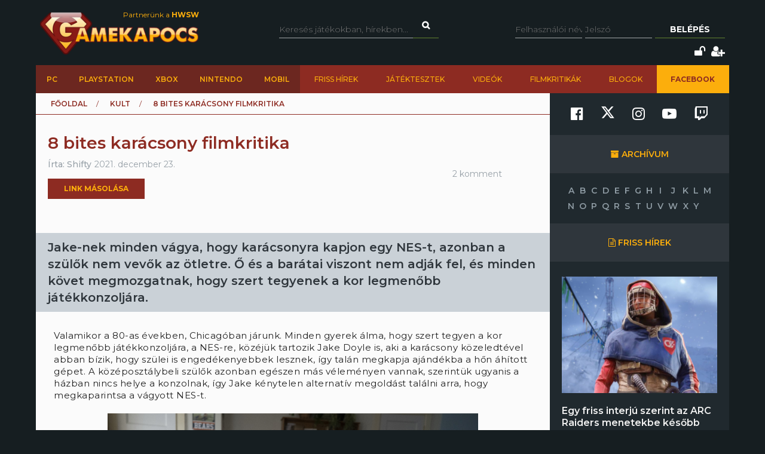

--- FILE ---
content_type: text/html; charset=utf-8
request_url: https://www.gamekapocs.hu/cooltura/755/8_bites_karacsony_filmkritika
body_size: 15123
content:
<!DOCTYPE html>
<html xmlns="http://www.w3.org/1999/xhtml" xmlns:og="http://ogp.me/ns#" xmlns:fb="https://www.facebook.com/2008/fbml">
        <head>
        <meta http-equiv="content-type" content="text/html; charset=utf-8"/>
        <meta name="facebook-domain-verification" content="0a5xwjb61ybo8hq0ip2qvzdausolg8"/>
        <meta name="viewport" content="width=device-width, initial-scale=1.0">
        <title>8 bites karácsony filmkritika | Gamekapocs</title>    <!-- Default Consent Mode config -->
    <script>
        //<![CDATA[
        window.dataLayer = window.dataLayer || [];
        function gtag(){dataLayer.push(arguments);}
        gtag('consent', 'default', {
            'ad_storage': 'granted',
            'analytics_storage': 'granted',
            'functionality_storage': 'granted',
            'personalization_storage': 'granted',
            'security_storage': 'granted',
            'ad_user_data': 'granted',
            'ad_personalization': 'granted',
            'wait_for_update': 1500
        });
        gtag('consent', 'default', {
            'region': ['AT', 'BE', 'BG', 'HR', 'CY', 'CZ', 'DK', 'EE', 'FI', 'FR', 'DE', 'GR', 'HU', 'IS', 'IE', 'IT', 'LV', 'LI', 'LT', 'LU', 'MT', 'NL', 'NO', 'PL', 'PT', 'RO', 'SK', 'SI', 'ES', 'SE', 'GB', 'CH'],
            'ad_storage': 'denied',
            'analytics_storage': 'denied',
            'functionality_storage': 'denied',
            'personalization_storage': 'denied',
            'security_storage': 'denied',
            'ad_user_data': 'denied',
            'ad_personalization': 'denied',
            'wait_for_update': 1500
        });
        gtag('set', 'ads_data_redaction', true);
        gtag('set', 'url_passthrough', false);
        (function(){
            const s={adStorage:{storageName:"ad_storage",serialNumber:0},analyticsStorage:{storageName:"analytics_storage",serialNumber:1},functionalityStorage:{storageName:"functionality_storage",serialNumber:2},personalizationStorage:{storageName:"personalization_storage",serialNumber:3},securityStorage:{storageName:"security_storage",serialNumber:4},adUserData:{storageName:"ad_user_data",serialNumber:5},adPersonalization:{storageName:"ad_personalization",serialNumber:6}};let c=localStorage.getItem("__lxG__consent__v2");if(c){c=JSON.parse(c);if(c&&c.cls_val)c=c.cls_val;if(c)c=c.split("|");if(c&&c.length&&typeof c[14]!==undefined){c=c[14].split("").map(e=>e-0);if(c.length){let t={};Object.values(s).sort((e,t)=>e.serialNumber-t.serialNumber).forEach(e=>{t[e.storageName]=c[e.serialNumber]?"granted":"denied"});gtag("consent","update",t)}}}
            if(Math.random() < 0.05) {if (window.dataLayer && (window.dataLayer.some(e => e[0] === 'js' && e[1] instanceof Date) || window.dataLayer.some(e => e['event'] === 'gtm.js' && e['gtm.start'] == true ))) {document.head.appendChild(document.createElement('img')).src = "//clickiocdn.com/utr/gtag/?sid=245442";}}
        })();
        //]]>
    </script>

    <!-- Clickio Consent Main tag -->
    <script async type="text/javascript" src="//clickiocmp.com/t/consent_245442.js"></script>
        

            <script type="application/bannerData" id="adData">
                                {

                    "url" : "/cooltura/755/8_bites_karacsony_filmkritika",
                    "id" : "755",
                    "uid" : "755",
                    "pageType" : "article",
                    "category" : "cooltura",                    "adult" : 0,
                    "gSens" : 0,
                    "noads" : 0,
                    "locked" : 0
                 }
            </script>

            <script type="application/javascript" async>
                var debugVersion=Date.now();const admeLocalQueryString=window.location.search,admeLocalUrlParams=new URLSearchParams(admeLocalQueryString),admeLocalDebug=admeLocalUrlParams.has("admeDebug"),admeUrl="https://link.adaptivemedia.hu/adme/extra/adme",admeLink=admeLocalDebug?admeUrl+".js?v="+debugVersion:admeUrl+".min.js",admeElement=document.createElement("script");admeElement.src=admeLink,admeElement.async=true,document.head.appendChild(admeElement),admeElement.onload=()=>{console.log("adme.js loaded")},admeElement.onerror=()=>{console.log("adme.js cannot be loaded")};
            </script>


        <script src="/lib/vendor/components/jquery/jquery.min.js"></script>
        <script>jQuery.noConflict();</script>
        <meta http-equiv="Content-Type" content="text/html; charset=UTF-8" />
<meta http-equiv="Content-Language" content="hu" />
<meta name="description" content="Jake-nek minden vágya, hogy karácsonyra kapjon egy NES-t, azonban a szülők nem vevők az ötletre. Ő és a barátai viszont nem adják fel, és minden követ megmozgatnak, hogy szert tegyenek a kor legmenőbb játékkonzoljára." />
<script type="text/javascript" src="//ajax.googleapis.com/ajax/libs/prototype/1.7.3.0/prototype.js"></script>
<script type="text/javascript" src="//ajax.googleapis.com/ajax/libs/scriptaculous/1.8.3/scriptaculous.js?load=builder,effects"></script>
<script type="text/javascript" src="/lib/vendor/nolimits4web/swiper/dist/js/swiper.jquery.min.js"></script>
<script type="text/javascript" src="/lib/all.min.js"></script><link href="/css/style.css?20250121" media="screen" rel="stylesheet" type="text/css" />
<link href="https://cdnjs.cloudflare.com/ajax/libs/font-awesome/4.7.0/css/font-awesome.min.css" media="screen" rel="stylesheet" type="text/css" />
<link href="/lib/vendor/nolimits4web/swiper/dist/css/swiper.min.css" media="screen" rel="stylesheet" type="text/css" />
<link href="/rss" rel="alternate" type="application/rss+xml" title="Gamekapocs friss hírek" />
<meta property="og:id" content="755"/>
<meta property="og:title" content="8 bites karácsony filmkritika"/>
<meta property="og:url" content="https://www.gamekapocs.hu/cooltura/755/8_bites_karacsony_filmkritika"/>
<meta property="article:published_time" content="2021-12-23"/>
<meta property="og:type" content="article"/>
<meta property="og:site_name" content="Gamekapocs"/>
<meta property="og:image" itemprop="image"content="https://www.gamekapocs.hu/media/cooltura/8-bitchristmas/8bitchristmas.jpeg"/>
<meta property="og:image:secure_url" content="https://www.gamekapocs.hu/media/cooltura/8-bitchristmas/8bitchristmas.jpeg"/>
<meta property="fb:app_id" content="121746431224035" />
        <meta property="fb:page_id" content="41869382735"/>
        <meta name="robots" content="index, follow, all"/>
                <!-- Google Tag Manager -->
<script>

    window.dataLayer = window.dataLayer || [];
/*
    function gtag(){dataLayer.push(arguments);}

    gtag('consent', 'default', {
        'ad_storage': 'denied',
        'ad_user_data': 'denied',
        'ad_personalization': 'denied',
        'analytics_storage': 'denied',
        'personalization_storage': 'denied',
        'security_storage': 'denied',
        'functionality_storage': 'denied',
    });*/


</script>
<script>(function( w, d, s, l, i ){
        w[ l ] = w[ l ] || [];
        w[ l ].push({ 'gtm.start': new Date().getTime(), event: 'gtm.js' });
        var f = d.getElementsByTagName(s)[ 0 ],
            j = d.createElement(s), dl = l != 'dataLayer' ? '&l=' + l : '';
        j.async = true;
        j.src = 'https://www.googletagmanager.com/gtm.js?id=' + i + dl;
        f.parentNode.insertBefore(j, f);
    })(window, document, 'script', 'dataLayer', 'GTM-PLGWXFZM');</script>
<!-- End Google Tag Manager -->
<script type="text/javascript">


</script>

        <script>
            function copyCurrentLocation(){

                // Copy the text inside the text field
                navigator.clipboard.writeText(window.location);
                document.getElementById('copyCurrentLocation').innerHTML = 'Link másolva!';
                document.getElementById('copyCurrentLocation').classList = [ 'copied' ];
                setTimeout(
                    function(){
                        document.getElementById('copyCurrentLocation').innerHTML = 'Link másolása';
                        document.getElementById('copyCurrentLocation').classList = [];
                    }, 2000);

            }
        </script>

        <style>.talizman-switch{position: relative;display: inline-block;width: 44px;height: 25px;border: 1px solid #ddd;background: #52bb56;overflow: hidden}

        .talizman-switch.talizman-switch-light:not(.talizman-switch-two-state) label{background: #ccc}

        .talizman-switch:not(.talizman-switch-two-state){width: 36px;height: 20px}

        .talizman-switch:not(.talizman-switch-two-state).talizman-switch-to-label{top: 5px}

        .talizman-switch:not(.talizman-switch-two-state) label{width: 50px;height: 25px;position: relative;display: inline-block;-moz-transition: .1s all linear;-ms-transition: .1s all linear;-webkit-transition: .1s all linear;transition: .1s all linear;background: red}

        .talizman-switch:not(.talizman-switch-two-state) label:after{content: "";position: absolute;left: 0;z-index: 2;background: #fff;-moz-transition: .1s all linear;-ms-transition: .1s all linear;-webkit-transition: .1s all linear;transition: .1s all linear;top: 0;width: 17px;height: 20px}

        .talizman-switch:not(.talizman-switch-two-state) input{position: absolute;left: 0;top: 0;width: 100%;height: 100%;z-index: 5;opacity: 0;cursor: pointer}

        .talizman-switch:not(.talizman-switch-two-state) input:hover + label:after{-webkit-box-shadow: 0 2px 15px 0 rgba(0, 0, 0, .2);-moz-box-shadow: 0 2px 15px 0 rgba(0, 0, 0, .2);box-shadow: 0 2px 15px 0 rgba(0, 0, 0, .2)}

        .talizman-switch:not(.talizman-switch-two-state) input:checked + label{-moz-transform: translateX(17px);-ms-transform: translateX(17px);-webkit-transform: translateX(17px);transform: translateX(17px)}

        .talizman-switch:not(.talizman-switch-two-state) input:checked + label:after{left: 0}

        .cookiebar{color: #333;position: fixed;z-index: 2147483644;top: 0;height: 100%;left: 0;width: 100%;background: rgba(0, 0, 0, .6);-moz-transition: 1.5s all cubic-bezier(0.39, 0.575, 0.565, 1);-ms-transition: 1.5s all cubic-bezier(0.39, 0.575, 0.565, 1);-webkit-transition: 1.5s all cubic-bezier(0.39, 0.575, 0.565, 1);transition: 1.5s all cubic-bezier(0.39, 0.575, 0.565, 1)}

        .cookiebar.active{display: block !important;bottom: 0}

        .cookiebar .cookiebar-content{position: absolute;top: 50%;left: 50%;transform: translate(-50%, -50%);width: calc(100% - 16px);max-width: 700px;padding: 30px;background: #fff;border-radius: 8px;box-shadow: 0 30px 60px rgba(0, 0, 0, .3)}

        .cookiebar .cookiebar-content .cookiebar-title{text-align: center;font-size: 32px;font-weight: 300}

        .cookiebar .cookiebar-content .cookiebar-text{text-align: center;padding: 20px 0;border-top: 1px solid #eee;margin-top: 20px;margin-bottom: 20px;border-bottom: 1px solid #eee}

        .cookiebar .cookiebar-content .cookiebar-consent-type-container{display: flex;gap: 15px;padding: 20px 0;border-top: 1px solid #eee;margin-top: 20px;margin-bottom: 20px;border-bottom: 1px solid #eee;flex-direction: column}

        .cookiebar .cookiebar-content .cookiebar-consent-type-container .cookiebar-consent-type.active .cookiebar-consent-type-header .cookiebar-icon{-moz-transform: rotate(90deg);-ms-transform: rotate(90deg);-webkit-transform: rotate(90deg);transform: rotate(90deg)}

        .cookiebar .cookiebar-content .cookiebar-consent-type-container .cookiebar-consent-type .cookiebar-consent-type-header{background: #eee;padding: 10px 15px;border-radius: 5px;display: flex;cursor: pointer}

        .cookiebar .cookiebar-content .cookiebar-consent-type-container .cookiebar-consent-type .cookiebar-consent-type-header .cookiebar-icon{margin-right: 15px;-moz-transition: .1s all linear;-ms-transition: .1s all linear;-webkit-transition: .1s all linear;transition: .1s all linear;font-size: 32px;line-height: .5}

        .cookiebar .cookiebar-content .cookiebar-consent-type-container .cookiebar-consent-type .cookiebar-consent-type-header .cookiebar-consent-type-name{flex-grow: 1}

        .cookiebar .cookiebar-content .cookiebar-consent-type-container .cookiebar-consent-type .cookiebar-consent-type-header .cookiebar-consent-type-switch input{width: 20px;height: 20px;line-height: 0;margin: 0}

        .cookiebar .cookiebar-content .cookiebar-consent-type-container .cookiebar-consent-type .cookiebar-consent-type-header .talizman-switch{top: 3px}

        .cookiebar .cookiebar-content .cookiebar-consent-type-container .cookiebar-consent-type .cookiebar-consent-type-body{display: none;padding: 10px 15px}

        .cookiebar .cookiebar-content .cookiebar-button-container{text-align: center;display: flex;flex-direction: column;gap: 15px}

        .cookiebar .cookiebar-content .cookiebar-button-container .cookiebar-consent-selected-button, .cookiebar .cookiebar-content .cookiebar-button-container .cookiebar-consent-all-button{flex: 1;padding: 15px;border-radius: 5px;background-color: #881b16;color: #fab10d;text-decoration: none;-moz-transition: .1s all linear;-ms-transition: .1s all linear;-webkit-transition: .1s all linear;transition: .1s all linear}

        .cookiebar .cookiebar-content .cookiebar-button-container .cookiebar-consent-selected-button:hover, .cookiebar .cookiebar-content .cookiebar-button-container .cookiebar-consent-selected-button:focus, .cookiebar .cookiebar-content .cookiebar-button-container .cookiebar-consent-all-button:hover, .cookiebar .cookiebar-content .cookiebar-button-container .cookiebar-consent-all-button:focus{background-color: #881b16}

        .cookiebar .cookiebar-content .cookiebar-button-container .cookiebar-consent-back-button, .cookiebar .cookiebar-content .cookiebar-button-container .cookiebar-consent-privacy-button, .cookiebar .cookiebar-content .cookiebar-button-container .cookiebar-consent-edit-button{color: #666;font-size: 14px}

        .cookiebar .cookiebar-content .cookiebar-tab{display: none}

        .cookiebar .cookiebar-content .cookiebar-tab.active{display: block}</style>
    </head>
    <body>
        <!-- Google Tag Manager (noscript) -->
        <noscript>
            <iframe src="https://www.googletagmanager.com/ns.html?id=GTM-PLGWXFZM"
                height="0" width="0" style="display:none;visibility:hidden"></iframe>
        </noscript>
        <!-- End Google Tag Manager (noscript) -->
                <div id="fb-root"></div>
        <script async defer crossorigin="anonymous" src="https://connect.facebook.net/hu_HU/sdk.js#xfbml=1&version=v16.0" nonce="gjAMMIvE"></script>
        <div id="fb-root"></div>
        <div id="container">
                        
            <div id="mainwrapper" class="gk22-main-container">
                <div id="header" class="gk22-header-container slotHeader">
                    <div id="header_content" class="wrapper gk22-header-content">
                        <div id="logo" class="gk22-logo">
                            <a href="/" class="logolink img-logolink"><img src="/media/img/logo_transzparens.png" alt="Gamekapocs" title="Gamekapocs - online superkapocs magazin"/></a>
                            <a href="//www.hwsw.hu" class="nagytestverunk_hwsw gk22-hwsw-logolink" target="_blank">Partnerünk a
                                <strong>HWSW</strong></a>
                        </div>
                        <form id="searchform" action="/kereses/" method="get" class="gk22-search-form">
                            <input type="text" name="q" class="q search-form-text" placeholder="Keresés játékokban, hírekben...">
                            <input type="hidden" name="s" value="default">
                            <a href="#" class="btn fa fa-search search" onclick="$('searchform').submit()"></a>
                        </form>
                            <div id="loginbox" class="gk22-loginbox">
        <div id="loginbox_inner">
            <form action="/cooltura/755/8_bites_karacsony_filmkritika" method="post" id="loginform">
                <div id="inputfields" class="wrapper gk22-login-form">
                    <input type="text" name="gk_username" value="" class="input gk22-login-input" placeholder="Felhasználói név"/>
                    <input type="password" name="gk_password" value="" class="input gk22-login-input" id="login_password" placeholder="Jelszó"/>
                    <a href="#" class="btn gk22-submit-btn" onclick="$('loginform').submit()">Belépés</a>
                    <input type="submit" style="display: none">
                </div>
                                <div class="gk22-icons">
                    <input class="gk22-hidden-item" type="checkbox" name="autologin" value="1" id="autologin"/>
                    <label class="gk22-hidden-item" for="autologin">Emlékezzen rám</label>
                    <a href="/regisztracio/elfelejtettjelszo" class="fa fa-unlock" title="Elfelejtett jelszó"></a>
                    <a href="/regisztracio" class="fa fa-user-plus" title="Regisztráció"></a>
                </div>
            </form>
        </div>
    </div>
                    </div>
                    <div id="topmenu" class="gk22-topmenu-item">
    <div class="topmenu--container gk22-topmenu-item-container">
        <div class="topmenu--search gk22-topmenu-item-search">
            <a href="#" onclick="Effect.ScrollTo('container', { duration:'0.3', offset:-20 });return false;" class="topmenu--search-logo gk22-fixmenu-logo"></a>
            <form id="fixed-search" class="gk22-search-form" action="/kereses/" method="get">
                <input type="text" name="q" class="q search-form-text" value="Keress a kedvenc játékodra itt" onclick="if (this.value=='Keress a kedvenc játékodra itt'){this.value=''
}" onblur="if (this.value==''){this.value='Keress a kedvenc játékodra itt'
}">
                <input type="hidden" name="s" value="sticky">
                <a href="javascript:;" class="fa fa-search search" onclick="if($('fixed-search').q.value != '' &amp;&amp; $('fixed-search').q.value!='Keress a kedvenc játékodra itt'){$('fixed-search').submit();
}return false;"></a>
            </form>
        </div>
        <ul class="topmenu topmenu--platforms gk22-topmenu-main-items">
            <li><a class="" href="/PC" onclick="ga('send', 'event', 'felso menu', 'platformok', 'PC');">PC</a></li>
            <li><a class="" href="/ps" onclick="ga('send', 'event', 'felso menu', 'platformok', 'PlayStation (gyűjtő)');">PlayStation</a></li>
            <li><a class="" href="/xbox" onclick="ga('send', 'event', 'felso menu', 'platformok', 'Xbox (gyűjtő)');">Xbox</a></li>
            <li><a class="" href="/nintendo" onclick="ga('send', 'event', 'felso menu', 'platformok', 'Nintendo (gyűjtő)');">Nintendo</a></li>
            <li><a class="" href="/Mobil" onclick="ga('send', 'event', 'felso menu', 'platformok', 'Mobil');">Mobil</a></li>
        </ul>
        <ul class="topmenu topmenu--site gk22-topmenu-submain-items">
            <li><a href="/hirek" onclick="ga('send', 'event', 'felso menu', 'Friss hirek');">Friss hírek</a></li>
            <li><a href="/cikkek" onclick="ga('send', 'event', 'felso menu', 'Játéktesztek');">Játéktesztek</a></li>
            <li><a href="/videok" onclick="ga('send', 'event', 'felso menu', 'Videók');">Videók</a></li>
            <li><a href="/cooltura" onclick="ga('send', 'event', 'felso menu', 'Filmkritikák');">Filmkritikák</a></li>
            <li><a href="/kozosseg/blogok" onclick="ga('send', 'event', 'felso menu', 'Blogok');">Blogok</a></li>
                            <li class="gk22-active-item"><a href="https://www.facebook.com/gamekapocs" onclick="ga('send', 'event', 'felso menu', '<strong>Facebook</strong>');"><strong>Facebook</strong></a></li>
                    </ul>
    </div>
</div>
                    <div class="gk22-mobile-menu">
    <a href="/" class="topmenu--search-logo gk22-fixmenu-logo">Gamekapocs főoldal</a>

    <a href="javascript:void(0);" class="gk22-hamburger-icon" onclick="myFunction(1)">
        <i class="fa fa-bars"></i>
    </a>
    <a href="javascript:void(0);" class="gk22-profile-icon" onclick="myFunction()">
        <i class="fa fa-user"></i>
    </a>

    <div class="gk22-clear"></div>

    <ul id="gk22-mobile-menu-items">
        <li>
            <form id="mobile-search" class="gk22-search-form" action="/kereses/" method="get">
                <input type="text" name="q" class="q search-form-text" value="Keress a kedvenc játékodra itt" onclick="if (this.value=='Keress a kedvenc játékodra itt'){this.value=''    }" onblur="if (this.value==''){this.value='Keress a kedvenc játékodra itt'    }">
                <input type="hidden" name="s" value="sticky">
                <a href="javascript:;" class="fa fa-search search" onclick="if($('mobile-search').q.value != '' &amp;&amp; $('mobile-search').q.value!='Keress a kedvenc játékodra itt'){$('mobile-search').submit();    }return false;"></a>
            </form>
        </li>
        <li><a class="" href="/PC" onclick="ga('send', 'event', 'felso menu', 'platformok', 'PC');">PC</a></li>
        <li><a class="" href="/ps" onclick="ga('send', 'event', 'felso menu', 'platformok', 'PlayStation (gyűjtő)');">PlayStation</a></li>
        <li><a class="" href="/xbox" onclick="ga('send', 'event', 'felso menu', 'platformok', 'Xbox (gyűjtő)');">Xbox</a></li>
        <li><a class="" href="/nintendo" onclick="ga('send', 'event', 'felso menu', 'platformok', 'Nintendo (gyűjtő)');">Nintendo</a></li>
        <li><a class="" href="/Mobil" onclick="ga('send', 'event', 'felso menu', 'platformok', 'Mobil');">Mobil</a></li>
        <li><a href="/hirek" onclick="ga('send', 'event', 'felso menu', 'Friss hirek');">Friss hírek</a></li>
        <li><a href="/cikkek" onclick="ga('send', 'event', 'felso menu', 'Játéktesztek');">Játéktesztek</a></li>
        <li><a href="/videok" onclick="ga('send', 'event', 'felso menu', 'Videók');">Videók</a></li>
        <li><a href="/cooltura" onclick="ga('send', 'event', 'felso menu', 'Filmkritikák');">Filmkritikák</a></li>
        <li><a href="/kozosseg/blogok" onclick="ga('send', 'event', 'felso menu', 'Blogok');">Blogok</a></li>
                    <li><a href="https://www.facebook.com/gamekapocs" onclick="ga('send', 'event', 'felso menu', '<strong>Facebook</strong>');"><strong>Facebook</strong></a></li>
            </ul>
    <div id="gk22-mobile-profile">

                    <div id="loginbox" class="gk22-loginbox">
                <div id="loginbox_inner">
                    <form action="/cooltura/755/8_bites_karacsony_filmkritika" method="post" id="loginformmobile">
                        <div class="wrapper gk22-login-form gk22-login-form-mobile">
                            <input type="text" name="gk_username" value="" class="input gk22-login-input" placeholder="Felhasználói név"/>
                            <input type="password" name="gk_password" value="" class="input gk22-login-input" id="login_password" placeholder="Jelszó"/>
                            <a href="#" class="btn gk22-submit-btn" onclick="$('loginformmobile').submit()"><i class="fa fa-check"></i></a>
                            <input type="submit" style="display: none">
                        </div>
                                                <div class="gk22-icons">
                            <input class="gk22-hidden-item" type="checkbox" name="autologin" value="1" id="autologin"/>
                            <label class="gk22-hidden-item" for="autologin">Emlékezzen rám</label>
                            <a href="/regisztracio/elfelejtettjelszo" class="fa fa-unlock" title="Elfelejtett jelszó"></a>
                            <a href="/regisztracio" class="fa fa-user-plus" title="Regisztráció"></a>
                        </div>
                    </form>
                </div>
            </div>
        
    </div>

    <script>
        function myFunction( element = 0 ){
            let menu = document.getElementById("gk22-mobile-menu-items");
            let profile = document.getElementById("gk22-mobile-profile");

            if( element === 1 ){

                profile.style[ 'max-height' ] = "0";
                if( menu.style[ 'max-height' ] === "500px" ){
                    menu.style[ 'max-height' ] = "0";
                }
                else{
                    menu.style[ 'max-height' ] = "500px";
                }
            }
            else{

                menu.style[ 'max-height' ] = "0";
                if( profile.style[ 'max-height' ] === "500px" ){
                    profile.style[ 'max-height' ] = "0";
                }
                else{
                    profile.style[ 'max-height' ] = "500px";
                }
            }
        }
    </script>

    <div class="gk22-clear"></div>
</div>

                </div>
                <div id="contentwrapper">
                                                            <div id="gamekapocs.hu_leaderboard_superleaderboard_billboard_pushdown"></div>
                    
                    <div class="w960 gk22-content-container gk22-main-container">
    <div id="content" class="gk22-content gk22-main-content gk22-blog-content slotDoubleColumn">
                    <div id="breadcrumb" class="gk22-breadcrumb-menu">
                <ul>
                    <li><a href="/">Főoldal</a></li>
                    <li><a href="/cooltura">Kult</a></li>
                    <li>8 bites karácsony filmkritika</li>
                </ul>
            </div>
            <div class="cikk_content cikk_header with_lead gk22-cikk">
                <div class="avatar gk22-avatar"><a href="/tag/shifty"><img src="/media/tag/avatar/50/0/708.png?74" alt="" title=""/></a>
                </div>
                <div class="kozep gk22-kozep">
                    <h1>8 bites karácsony filmkritika</h1>
                    <ul class="info gk22-info">
                        <li class="nick">Írta:
                            <a href="/tag/shifty">Shifty</a></li>
                        <li class="lajk">2021. december 23.</li>
                        <li class="tags"></li>
                    </ul>

                            <div class="copyButtonBlock">
            <div id="copyCurrentLocation" onclick="copyCurrentLocation()">Link másolása</div>
        </div>
                            
        <div class="fb_like">
            <div class="fb-like" data-href="https://www.gamekapocs.hu/cooltura/755/8_bites_karacsony_filmkritika" data-send="false" data-width="450" data-show-faces="true" data-layout="button" data-action="like" data-size="small" data-share="false"></div>
        </div>
                </div>
                <ul class="right">
                    <li class="komment"><a href="#comments">2 komment</a></li>
                </ul>
            </div>
            <div id="cikk_lead" class="slotLead">
                <div id="cikk_lead_inner">Jake-nek minden vágya, hogy karácsonyra kapjon egy NES-t, azonban a szülők nem vevők az ötletre. Ő és a barátai viszont nem adják fel, és minden követ megmozgatnak, hogy szert tegyenek a kor legmenőbb játékkonzoljára.</div>
            </div>

                            <div id="gamekapocs.hu_fullbanner_wideboard"></div>
                            
            <div id="articletext" class="slotArticle">
                <p style="text-align: left;">Valamikor a 80-as években, Chicagóban járunk. Minden gyerek álma, hogy szert tegyen a kor legmenőbb játékkonzoljára, a NES-re, közéjük tartozik Jake Doyle is, aki a karácsony közeledtével abban bízik, hogy szülei is engedékenyebbek lesznek, így talán megkapja ajándékba a hőn áhított gépet. A középosztálybeli szülők azonban egészen más véleményen vannak, szerintük ugyanis a házban nincs helye a konzolnak, így Jake kénytelen alternatív megoldást találni arra, hogy megkaparintsa a vágyott NES-t.</p>
<p style="text-align: center;"><img src="/media/cooltura/8-bitchristmas/3.jpg" alt="" width="620" /></p>
<p>Ez nem ígérkezik könnyű feladatnak, a Nintendo akkori csúcsgépe ugyanis pont annyira számított nehezen beszerezhetőnek, mint napjainkban egy PlayStation 5, egy Xbox Series X vagy egy megfizethető videokártya. Jake-et és a barátait viszont nem abból a fából faragták, akiket eltántoríthatnak holmi készlethiányok vagy a szülők által a játékkonzolok ellen kezdeményezett bojkottok.</p>
<p>A történetet a felnőtt Jake (Neil Patrick Harris) visszaemlékezéséből ismerhetjük meg, aki éppen kislányával utazik haza a szüleihez az ünnepekre. A történet felütése egészen ígéretesen indul, mert annak elmesélése egyfajta tanmeseként akar kezdetben szolgálni. Jake kislánya ugyanis épp azzal nyúzza édesapját, hogy hadd kapjon már végre saját mobiltelefont, mert gyakorlatilag a barátaival csak azon keresztül tud beszélni, és mennyire ciki már, hogy neki mindig a saját apukája telefonját kell erre a célra használnia.</p>
<p style="text-align: center;"><img src="/media/cooltura/8-bitchristmas/2.jpg" alt="" width="620" /></p>
<p>A személytelen „barátkozás” azonban csak a visszaemlékezések felütésének pillanatáig kap fókuszt, utána a hangsúly inkább a múltidézős kalandmesélésen van. Az nem kifejezetten zavart volna, ha egy karácsonyi film mégsem akart volna tanmeseként funkcionálni, azt viszont már problémásnak tartom, hogy maguk a kalamajkák, amibe Jake és társai keverednek, nem igazán érdekesek, izgalmasak, szórakoztatóak. Az ötlettelenség mögött a kötelező körök lefutása érződik, ahogy Jake barátai sem többek típuskaraktereknél, akiket ráadásul meg sem próbálnak plusz rétegekkel felruházni. Semmi érdemit nem tudunk meg róluk, ahogy a társaság barátsága is inkább kényszerű, a NES megszerzéséig tartó érdekkapcsolatnak érződik.</p>
<p>Közben a film megpróbál megpendíteni játékellenes húrokat, de azt is odavetett, hányaveti módon. Ahogy Jake és családja közötti ellentétek is a film legvégére kapnak karácsonyi szirupos értelmet és üzenetet. Ez utóbbival pont nem lenne probléma, mert a karácsonyi filmek mindig a családról és az önzetlen szeretetről szóltak, de közben kifejezetten rossz nézni, ahogy az ügyetlen barkácsmániás édesapa a gyereknevelésben is béna, és képtelen szót érteni a saját fiával. Ennek a sutaságnak, az így tolmácsolt üzenetnek nincs meg a sajátos, maga módján bárgyú bája, helyette sokkal inkább összecsapottan odavetett, a kötelezőt letudó megoldásnak éreztem.</p>
<p style="text-align: center;"><img src="/media/cooltura/8-bitchristmas/1.jpg" alt="" width="620" /></p>
<p>Valahogy a gyerekszínészek sem működtek. Nem kifejezetten emlékezetesek, amit csak tetéz, hogy a film semmit, de az ég egy adta világon semmit nem hozott ki a videojátékos szubkultúrából. Egyetlen értelmes poént nem húztak fel a dologra, ahogy a 80-as évekre is inkább csak keretként tekinthetünk, az alkotók ugyanis nem igazán törekedtek arra, hogy kimaxolják a korszakban rejlő potenciált. Arra sem tesznek kísérletet, hogy a történet valamilyen formában rezonáljon napjaink videojátékos közegére és „problémáira”, pedig számtalan magaslabdát csaphattak volna le a készítők.</p>
<p>A 8 bites karácsony így nem több egy felejthető karácsonyi filmnél, aminek mindvégig egyetlen célja van, hogy a végén fel lehessen mondani a kötelező karácsonyi maszlagot. De a készítőktől még arra sem futotta, hogy legalább ennek adjanak egy tisztességes körítést.<br /></p>
<p> </p>
<p style="text-align: center;"><strong>Gamekapocs értékelés: 4.0</strong></p>
<p style="text-align: center;">Rendezte: Michael Dowse<br />Szereplők: Steve Zahn, June Diane Raphael, Cyrus Arnold, Neil Patrick Harris, Jacob Laval<br />Játékidő: 97 perc<br />Hazai premier: 2021. november 24.</p>
<p style="text-align: center;"><iframe src="//www.youtube.com/embed/dtCNS5F3Lo8" width="620" height="349" allowfullscreen="allowfullscreen"></iframe></p>                <p>
        <div class="fb_like">
            <div class="fb-like" data-href="https://www.gamekapocs.hu/cooltura/755/8_bites_karacsony_filmkritika" data-send="false" data-width="450" data-show-faces="true" data-layout="button" data-action="like" data-size="small" data-share="false"></div>
        </div>
</p>
            </div>
            	<div id="ad_textlink" class="article" style="display: none">
		<a href="/" onclick="ga('send', 'event', 'linkreklám', 'cooltura_egy', '');" target="_blank" rel="nofollow">szöveges hirdetés</a>
		<div class="lead">szöveges hirdetés</div>
	</div>

            
                    <div class="bottom-social-media-block">
            <div class="social-media-text-block">
                Kövess minket social media felületeinken is!
            </div>
            <div class="social-media-icon-block">
                <div class="social-media-icon-grid">
                    <a href="https://www.facebook.com/gamekapocs" target="_blank"><svg xmlns="http://www.w3.org/2000/svg" viewBox="0 0 512 512"><path d="M504 256C504 119 393 8 256 8S8 119 8 256c0 123.78 90.69 226.38 209.25 245V327.69h-63V256h63v-54.64c0-62.15 37-96.48 93.67-96.48 27.14 0 55.52 4.84 55.52 4.84v61h-31.28c-30.8 0-40.41 19.12-40.41 38.73V256h68.78l-11 71.69h-57.78V501C413.31 482.38 504 379.78 504 256z"/></svg></a>
                    <a href="https://www.twitter.com/Gamekapocs" target="_blank"><svg xmlns="http://www.w3.org/2000/svg" viewBox="0 0 512 512"><!--! Font Awesome Pro 6.4.2 by @fontawesome - https://fontawesome.com License - https://fontawesome.com/license (Commercial License) Copyright 2023 Fonticons, Inc. --><path d="M389.2 48h70.6L305.6 224.2 487 464H345L233.7 318.6 106.5 464H35.8L200.7 275.5 26.8 48H172.4L272.9 180.9 389.2 48zM364.4 421.8h39.1L151.1 88h-42L364.4 421.8z"/></svg></a>
                    <a href="https://www.instagram.com/gamekapocs_insta" target="_blank"><i class="fa fa-instagram"></i></a>
                    <a href="https://www.youtube.com/@gamekapocs" target="_blank"><i class="fa fa-youtube-play"></i></a>
                    <a href="https://www.twitch.tv/gamekapocs" target="_blank"><i class="fa fa-twitch"></i></a>
                </div>
            </div>
        </div>
                    <div id="comments" class="slotComments">
                <script>GK.Comment.currentPage = 1</script>
    <div class="top_arrow "></div>
    <div id="commentdiv_11306" class="commentdiv first">
    <a name="11306"></a>
    <div class="number">4.</div>
            <div class="avatar">
            <div class="gk22-mobile-comment-number">4.</div>
            <a href="/tag/ornagy"><img src="/media/tag/avatar/100/28/140911.png?989" alt="Őrnagy" title="Őrnagy"/></a>
        </div>
        <div class="data">
        <div class="firstrow">
                            <div class="nick"><a href="/tag/ornagy">Őrnagy</a></div>
                        <div class="date">
                <a href="/cooltura/755/8_bites_karacsony_filmkritika#11306">2021. december 24. 18:08</a>            </div>
            <div class="reply">
                <a href="javascript:GK.Comment.replyTo ('11306',4);">válasz erre</a>
            </div>
        </div>
        <div class="text">Ez a Barney sosem fog kitörni a skatulyából.</div>
                    </div>
</div>

<div id="commentdiv_11305" class="commentdiv ">
    <a name="11305"></a>
    <div class="number">3.</div>
            <div class="avatar">
            <div class="gk22-mobile-comment-number">3.</div>
            <a href="/tag/nemfontos"><img src="/media/tag/avatar/100/default.jpg" alt="nemfontos" title="nemfontos"/></a>
        </div>
        <div class="data">
        <div class="firstrow">
                            <div class="nick"><a href="/tag/nemfontos">nemfontos</a></div>
                        <div class="date">
                <a href="/cooltura/755/8_bites_karacsony_filmkritika#11305">2021. december 24. 16:08</a>            </div>
            <div class="reply">
                <a href="javascript:GK.Comment.replyTo ('11305',3);">válasz erre</a>
            </div>
        </div>
        <div class="text">és a kötelező woke/gender baromság is jutott bele, igaz nem tolták annyira túl mint ahogy az usákoknál manapság szokás, de azért így is zavaró.<br />
pedig az elején úgy tűnt, hogy a videójátékokat ismerő, és szerető alkotók munkája, és hogy ebből ki tudnak majd hozni valami érdekeset. A film azonban fokozatosan ereszkedett a lejtőn a végső becsapódásig... <br />
Én szeretem a karácsonyi filmeket, azok minden szirupos bájával együtt, de ez a film nem ilyen. Inkább válasszatok valami mást.</div>
                    </div>
</div>

<div id="newcomment" class="wrapper">
    <div id="reply_number" style="display: none;"></div>
    <div class="avatar">
        <img src="/media/tag/avatar/100/default.jpg" alt="" title="" style="width: 35px"/>
    </div>
    <div class="right">
        <input type="hidden" id="newreplyto" value=""/>
        <div id="fake_textarea">Hozzászólás írásához be kell jelentkezned!<br/>Ha nem vagy még tag, <a href="/regisztracio">regisztrálj!</a> 2 perc az egész.</div>        <div id="commentbutton" class="wrapper">
            <input type="button" class="btn" value="Hozzászólás elküldése" id="newmsg_submit" onclick="GK.Comment.send ();"/>
            <span id="newmsg_cancelreply" style="display: none;">vagy <a class="cancel" href="javascript:GK.Comment.cancelReply ();">mégse</a></span>
        </div>
        <div id="wait">
            Egy kis türelmet kérünk...
        </div>
    </div>
</div>


                <script type="text/javascript">
    //<![CDATA[
    GK.Comment.url = '/cooltura/755/commentajax';
GK.CommentPaginator.url = '/cooltura/755/comments';
    //]]>
</script>
            </div>
            </div>
    <div id="sidebar" class="gk22-sidebar slotSingleColumn">
	<div class="block" style="">
        <div class="sidebar-social-media-block">
            <a href="https://www.facebook.com/gamekapocs" target="_blank"><i class="fa fa-facebook-official"></i></a>
            <a href="https://www.twitter.com/Gamekapocs" target="_blank"><svg xmlns="http://www.w3.org/2000/svg" viewBox="0 0 512 512"><!--! Font Awesome Pro 6.4.2 by @fontawesome - https://fontawesome.com License - https://fontawesome.com/license (Commercial License) Copyright 2023 Fonticons, Inc. --><path d="M389.2 48h70.6L305.6 224.2 487 464H345L233.7 318.6 106.5 464H35.8L200.7 275.5 26.8 48H172.4L272.9 180.9 389.2 48zM364.4 421.8h39.1L151.1 88h-42L364.4 421.8z"/></svg></a>
            <a href="https://www.instagram.com/gamekapocs_insta" target="_blank"><i class="fa fa-instagram"></i></a>
            <a href="https://www.youtube.com/@gamekapocs" target="_blank"><i class="fa fa-youtube-play"></i></a>
            <a href="https://www.twitch.tv/gamekapocs" target="_blank"><i class="fa fa-twitch"></i></a>
        </div>
        
	</div>

	<div class="block" style="">


	</div>

	<div class="block" style="">
	    <div class="title_yellow"><i class="fa fa-archive"></i> Archívum</div>
	    <div id="abc" class="greybox">
		<a href="/cooltura/archivum/a">A</a>
		<a href="/cooltura/archivum/b">B</a>
		<a href="/cooltura/archivum/c">C</a>
		<a href="/cooltura/archivum/d">D</a>
		<a href="/cooltura/archivum/e">E</a>
		<a href="/cooltura/archivum/f">F</a>
		<a href="/cooltura/archivum/g">G</a>
		<a href="/cooltura/archivum/h">H</a>
		<a href="/cooltura/archivum/i">I</a>
		<a href="/cooltura/archivum/j">J</a>
		<a href="/cooltura/archivum/k">K</a>
		<a href="/cooltura/archivum/l">L</a>
		<a href="/cooltura/archivum/m">M</a>
		<a href="/cooltura/archivum/n">N</a>
		<a href="/cooltura/archivum/o">O</a>
		<a href="/cooltura/archivum/p">P</a>
		<a href="/cooltura/archivum/q">Q</a>
		<a href="/cooltura/archivum/r">R</a>
		<a href="/cooltura/archivum/s">S</a>
		<a href="/cooltura/archivum/t">T</a>
		<a href="/cooltura/archivum/u">U</a>
		<a href="/cooltura/archivum/v">V</a>
		<a href="/cooltura/archivum/w">W</a>
		<a href="/cooltura/archivum/x">X</a>
		<a href="/cooltura/archivum/y">Y</a>
	    </div>

	</div>

	<div class="block" style="">
        <div id="gamekapocs.hu_mediumrectangle_halfpage"></div>
        
	</div>

	<div class="block" style="">
<div class="title_yellow"><i class="fa fa-file-text-o"></i> Friss hírek</div>
<div class="recent_news">
        <div class="item">
        <a href="/hir/91555/egy_friss_interju_szerint_az_arc_raiders_menetekbe_kesobb_csatlakozok_is_jol_jarnak" class="picture" onclick="ga('send', 'event', 'sidebar', 'Kapcsolódó hírek', 'kep');"><img src="/media/hirek/A/arcraiders_coldsnap.jpg" alt="" title="Egy friss interjú szerint az ARC Raiders menetekbe később csatlakozók is jól járnak" /></a>
        <a href="/hir/91555/egy_friss_interju_szerint_az_arc_raiders_menetekbe_kesobb_csatlakozok_is_jol_jarnak" class="title" onclick="ga('send', 'event', 'sidebar', 'Kapcsolódó hírek', 'cim');">Egy friss interjú szerint az ARC Raiders menetekbe később csatlakozók is jól járnak</a>
        <div class="lead">Virgin Watkins, az Embark Studios vezető dizájnere interjút adott a Games Rada...</div>
        <ul class="info">
            <li class="timestamp">7 órája</li>
                        <li class="komment"><a href="/hir/91555/egy_friss_interju_szerint_az_arc_raiders_menetekbe_kesobb_csatlakozok_is_jol_jarnak#comments" onclick="ga('send', 'event', 'sidebar', 'Kapcsolódó hírek', 'komment');">nincs még komment</a></li>
                    </ul>
    </div>
        <div class="item">
        <a href="/hir/91554/a_legujabb_infok_szerint_nem_mostanaban_fognak_beesni_a_fallout_3_es_a_new_vegas_remakejei" class="picture" onclick="ga('send', 'event', 'sidebar', 'Kapcsolódó hírek', 'kep');"><img src="/media/hirek/F/Fallout_600.jpg" alt="" title="A legújabb infók szerint nem mostanában fognak beesni a Fallout 3 és a New Vegas remakejei" /></a>
        <a href="/hir/91554/a_legujabb_infok_szerint_nem_mostanaban_fognak_beesni_a_fallout_3_es_a_new_vegas_remakejei" class="title" onclick="ga('send', 'event', 'sidebar', 'Kapcsolódó hírek', 'cim');">A legújabb infók szerint nem mostanában fognak beesni a Fallout 3 és a New Vegas remakejei</a>
        <div class="lead">Az ezzel kapcsolatos értesülések ahogyan két héttel ezelőtt, úgy most ismét a ...</div>
        <ul class="info">
            <li class="timestamp">8 órája</li>
                        <li class="komment"><a href="/hir/91554/a_legujabb_infok_szerint_nem_mostanaban_fognak_beesni_a_fallout_3_es_a_new_vegas_remakejei#comments" onclick="ga('send', 'event', 'sidebar', 'Kapcsolódó hírek', 'komment');">nincs még komment</a></li>
                    </ul>
    </div>
        <div class="item">
        <a href="/hir/91553/1_millio_eladott_peldanynal_jar_a_tainted_grail_the_fall_of_avalon" class="picture" onclick="ga('send', 'event', 'sidebar', 'Kapcsolódó hírek', 'kep');"><img src="/media/hirek/T/taintedgrail_thefallovavalon_600.jpg" alt="" title="1 millió eladott példánynál jár a Tainted Grail: The Fall of Avalon" /></a>
        <a href="/hir/91553/1_millio_eladott_peldanynal_jar_a_tainted_grail_the_fall_of_avalon" class="title" onclick="ga('send', 'event', 'sidebar', 'Kapcsolódó hírek', 'cim');">1 millió eladott példánynál jár a Tainted Grail: The Fall of Avalon</a>
        <div class="lead">Tavaly májusban végre megjelent a Questline nyílt világú fantasy-szerepjátékán...</div>
        <ul class="info">
            <li class="timestamp">9 órája</li>
                        <li class="komment"><a href="/hir/91553/1_millio_eladott_peldanynal_jar_a_tainted_grail_the_fall_of_avalon#comments" onclick="ga('send', 'event', 'sidebar', 'Kapcsolódó hírek', 'komment');">nincs még komment</a></li>
                    </ul>
    </div>
    </div>
	</div>

	<div class="block" style="">
        <div id="gamekapocs.hu_kepes"></div>
        
	</div>


	<div class="block" style="">
<div class="fb-page" data-href="https://www.facebook.com/gamekapocs" data-width="300" data-hide-cover="false" data-show-facepile="true" data-show-posts="false"><div class="fb-xfbml-parse-ignore"><blockquote cite="https://www.facebook.com/gamekapocs"><a href="https://www.facebook.com/gamekapocs">Gamekapocs</a></blockquote></div></div>
	</div>

	<div class="block" style="">
	    <div class="title_yellow"><i class="fa fa-rss"></i> Blogok a nagyvilágból</div>
<div id="blogFilter" class="subfilter">
    <ul>
        <li><a id="internalBlogsFilter" class="selected" href="javascript:GK.SwitchSidebarFilter ('internalBlogs', 'externalBlogs');"><span>GK-s blogok</span></a></li>
<li><a id="externalBlogsFilter" href="javascript:GK.SwitchSidebarFilter ('externalBlogs', 'internalBlogs');"><span>Más blogok</span></a></li>
    </ul>
</div>

<div id="internalBlogs">
            <div class="recentblogs_entry">
            <div class="title">
            <a class="label" href="/tag/hekus007/blog" onclick="ga('send', 'event', 'blogdoboz sajat', 'Fantasy Life i: The Girl Who Steals Time ismertető és végigjátszás', 'szerzo');">hekus007</a>
            <a class="post" href="/tag/hekus007/blog/12136/fantasy_life_i_the_girl_who_steals_time_ismerteto_es_vegigjatszas" onclick="ga('send', 'event', 'blogdoboz sajat', 'Fantasy Life i: The Girl Who Steals Time ismertető és végigjátszás', 'cim');">Fantasy Life i: The Girl Who Steals Time ismertető és végigjátszás</a>
            </div>
            <div class="text">
            ...
            </div>
        </div>
            <div class="recentblogs_entry">
            <div class="title">
            <a class="label" href="/tag/adastra/blog" onclick="ga('send', 'event', 'blogdoboz sajat', 'You died! - Avagy a soulslike műfaj buktatói', 'szerzo');">Adastra</a>
            <a class="post" href="/tag/adastra/blog/12135/you_died_avagy_a_soulslike_mufaj_buktatoi" onclick="ga('send', 'event', 'blogdoboz sajat', 'You died! - Avagy a soulslike műfaj buktatói', 'cim');">You died! - Avagy a soulslike műfaj buktatói</a>
            </div>
            <div class="text">
            "Nem bug ez, hanem feature" - ahogy az egyszeri programozó mondaná. Ezzel a tétellel kezdeném a ...
            </div>
        </div>
            <div class="recentblogs_entry">
            <div class="title">
            <a class="label" href="/tag/adastra/blog" onclick="ga('send', 'event', 'blogdoboz sajat', 'Resident Evil-e a 7.rész, és ha igen, miért nem az?', 'szerzo');">Adastra</a>
            <a class="post" href="/tag/adastra/blog/12134/resident_evil_e_a_7_resz_es_ha_igen_miert_nem_az" onclick="ga('send', 'event', 'blogdoboz sajat', 'Resident Evil-e a 7.rész, és ha igen, miért nem az?', 'cim');">Resident Evil-e a 7.rész, és ha igen, miért nem az?</a>
            </div>
            <div class="text">
            Miután már sok meddő vitát lefolytattam különböző kommentszekciókban arról, hogy miért j�...
            </div>
        </div>
            <div class="recentblogs_entry">
            <div class="title">
            <a class="label" href="/tag/hekus007/blog" onclick="ga('send', 'event', 'blogdoboz sajat', 'Battlefield 6. ismertető és végigjátszás', 'szerzo');">hekus007</a>
            <a class="post" href="/tag/hekus007/blog/12133/battlefield_6_ismerteto_es_vegigjatszas" onclick="ga('send', 'event', 'blogdoboz sajat', 'Battlefield 6. ismertető és végigjátszás', 'cim');">Battlefield 6. ismertető és végigjátszás</a>
            </div>
            <div class="text">
            ...
            </div>
        </div>
            <div class="recentblogs_entry">
            <div class="title">
            <a class="label" href="/tag/hekus007/blog" onclick="ga('send', 'event', 'blogdoboz sajat', 'Trails in the Sky 1st Chapter Remake ismertető és végigjátszás', 'szerzo');">hekus007</a>
            <a class="post" href="/tag/hekus007/blog/12132/trails_in_the_sky_1st_chapter_remake_ismerteto_es_vegigjatszas" onclick="ga('send', 'event', 'blogdoboz sajat', 'Trails in the Sky 1st Chapter Remake ismertető és végigjátszás', 'cim');">Trails in the Sky 1st Chapter Remake ismertető és végigjátszás</a>
            </div>
            <div class="text">
            ...
            </div>
        </div>
            <div class="recentblogs_entry">
            <div class="title">
            <a class="label" href="/tag/frankblack/blog" onclick="ga('send', 'event', 'blogdoboz sajat', 'Karácsonyi játékélmények', 'szerzo');">FrankBlack</a>
            <a class="post" href="/tag/frankblack/blog/12131/karacsonyi_jatekelmenyek" onclick="ga('send', 'event', 'blogdoboz sajat', 'Karácsonyi játékélmények', 'cim');">Karácsonyi játékélmények</a>
            </div>
            <div class="text">
            Adventi-karácsonyi időszakhoz köthető életre szóló játékélmények....
            </div>
        </div>
            <div class="recentblogs_entry">
            <div class="title">
            <a class="label" href="/tag/hekus007/blog" onclick="ga('send', 'event', 'blogdoboz sajat', 'Syberia-Remastered ismertető és végigjátszás', 'szerzo');">hekus007</a>
            <a class="post" href="/tag/hekus007/blog/12130/syberia_remastered_ismerteto_es_vegigjatszas" onclick="ga('send', 'event', 'blogdoboz sajat', 'Syberia-Remastered ismertető és végigjátszás', 'cim');">Syberia-Remastered ismertető és végigjátszás</a>
            </div>
            <div class="text">
            ...
            </div>
        </div>
    </div>
<div id="externalBlogs" style="display: none">
    </div>

	</div>


</div>

    <div class="clear"></div>
</div>
                </div>
            </div>
            <div id="footer" class="gk22-footer">
                <div id="quick_links" class="gk22-quick-links">
    <ul class="main_ul gk22-main-ul">
    <li class="ql_block gk22-ql-block"><div class="ql_navigation">Navigáció</div>
        <ul class="gk22-ql-block-item">
        <li><a href="/hirek">Hírek</a></li>
        <li><a href="/cikkek">Játéktesztek</a></li>
        <li><a href="/cooltura/friss">Filmajánlók</a></li>
        <li><a href="/tagok">Felhasználók</a></li>
        <li><a href="/cikkek/archivum/a">Cikkek A-Z</a></li>
        <li><a href="/jatekok">Játékok A-Z</a></li>
        </ul>
    </li>
    <li class="ql_block gk22-ql-block"><div class="ql_platforms">Platformok</div>
        <ul class="gk22-ql-block-item">
        <li><a href="/PC">PC</a></li>
        <li><a href="/ps">PlayStation</a></li>
        <li><a href="/xbox">Xbox</a></li>
        <li><a href="/nintendo">Nintendo</a></li>
        <li><a href="/Mobil">Mobil</a></li>
        </ul>
    </li>
    <li class="ql_block gk22-ql-block"><div class="ql_network">Network</div>
        <ul class="gk22-ql-block-item">
        <li><a href="//www.hwsw.hu" target="_blank">HWSW</a></li>
        <li><a href="//www.hup.hu" target="_blank">HUP</a></li>
        <li><a href="//www.facebook.com/gamekapocs" target="_blank">Facebook csoport</a></li>
        <li><a href="//www.konzolstudio.hu" target="_blank">Konzol Stúdió</a></li>
        </ul>
    </li>
    <li class="ql_block gk22-ql-block ql_last"><div class="ql_services">Szolgáltatások</div>
        <ul class="gk22-ql-block-item">
        <li><a href="/segitseg">Segítség</a></li>
        <li><a href="/rss" class="rss">RSS</a></li>
        </ul>
    </li>
    </ul>
</div>

<div class="blue_links gk22-blue-links">
    <a href="/impresszum">Impresszum</a>
    <a href="/szabalyzatok">GYIK & Szabályzatok</a>
    <a href="/adatvedelem">Adatvédelem</a>
    <a href="mailto:hibabejelentes@gamekapocs.hu">Hibabejelentés</a>
    <a href="mailto:lengyel.zoltan@esport1.hu">Hirdetőknek</a>
    <!-- <a href="https://www.gamekapocs.hu/media/gamekapocs_medaajanlat_25.pdf" target="_blank"> Médiaajánlat / Media Kit</a>-->
</div>

<div class="disclaimer gk22-disclaimer">
    <div class="inner">
    <div id="gmedia"><a href="//www.gmedia.hu/" target="_blank" title="Gmedia prémium hirdetési hálózat"></a></div>
    2000-2026 &copy; Gamekapocs - Minden jog fenntartva!<br />
    Az oldalon publikált összes cikk, kép, egyéb tartalom a Gamekapocs.hu tulajdona,<br />
    felhasználásuk csak az eredeti forrás pontos, látható megjelölésével történhet!
    </div>
</div>
            </div>
        </div>

                
                <script type="text/javascript">
            delete Object.prototype.toJSON;
            delete Array.prototype.toJSON;
            delete Hash.prototype.toJSON;
            delete String.prototype.toJSON;
        </script>

        <div id="gallery-fullscreen">
            <div class="fullscreen-swiper-container-outer"></div>
        </div>

        
        <script type="application/ld+json">
            {
                "@context": "http://schema.org",
                "@type": "Organization",
                "url": "https://www.gamekapocs.hu",
    "logo": "https://www.gamekapocs.hu/media/img/logo_transzparens.png",
    "sameAs" : [
        "https://www.facebook.com/gamekapocs",
        "https://www.twitter.com/gamekapocs"
    ]
}


        </script>
        <script type="application/ld+json">
            {
                "@context": "http://schema.org",
                "@type": "WebSite",
                "url": "https://www.gamekapocs.hu",
    "potentialAction": {
        "@type": "SearchAction",
        "target": "https://www.gamekapocs.hu/kereses?q={search_term_string}&s=default",
        "query-input": "required name=search_term_string"
    }
}


        </script>
                <script>


            const pSBC = ( p, c0, c1, l ) => {
                let r, g, b, P, f, t, h, i = parseInt, m = Math.round, a = typeof (c1) == "string";
                if( typeof (p) != "number" || p < -1 || p > 1 || typeof (c0) != "string" || (c0[ 0 ] != 'r' && c0[ 0 ] != '#') || (c1 && !a) ){
                    return null;
                }
                if( !this.pSBCr ){
                    this.pSBCr = ( d ) => {
                        let n = d.length, x = {};
                        if( n > 9 ){
                            [ r, g, b, a ] = d = d.split(","), n = d.length;
                            if( n < 3 || n > 4 ){
                                return null;
                            }
                            x.r = i(r[ 3 ] == "a" ? r.slice(5) : r.slice(4)), x.g = i(g), x.b = i(b), x.a = a ? parseFloat(a) : -1
                        }
                        else{
                            if( n == 8 || n == 6 || n < 4 ){
                                return null;
                            }
                            if( n < 6 ){
                                d = "#" + d[ 1 ] + d[ 1 ] + d[ 2 ] + d[ 2 ] + d[ 3 ] + d[ 3 ] + (n > 4 ? d[ 4 ] + d[ 4 ] : "");
                            }
                            d = i(d.slice(1), 16);
                            if( n == 9 || n == 5 ){
                                x.r = d >> 24 & 255, x.g = d >> 16 & 255, x.b = d >> 8 & 255, x.a = m((d & 255) / 0.255) / 1000;
                            }
                            else{
                                x.r = d >> 16, x.g = d >> 8 & 255, x.b = d & 255, x.a = -1
                            }
                        }
                        return x
                    };
                }
                h = c0.length > 9, h = a ? c1.length > 9 ? true : c1 == "c" ? !h : false : h, f = this.pSBCr(c0), P = p < 0, t = c1 && c1 != "c" ? this.pSBCr(c1) : P ? {
                    r: 0,
                    g: 0,
                    b: 0,
                    a: -1
                } : { r: 255, g: 255, b: 255, a: -1 }, p = P ? p * -1 : p, P = 1 - p;
                if( !f || !t ){
                    return null;
                }
                if( l ){
                    r = m(P * f.r + p * t.r), g = m(P * f.g + p * t.g), b = m(P * f.b + p * t.b);
                }
                else{
                    r = m((P * f.r ** 2 + p * t.r ** 2) ** 0.5), g = m((P * f.g ** 2 + p * t.g ** 2) ** 0.5), b = m((P * f.b ** 2 + p * t.b ** 2) ** 0.5);
                }
                a = f.a, t = t.a, f = a >= 0 || t >= 0, a = f ? a < 0 ? t : t < 0 ? a : a * P + t * p : 0;
                if( h ){
                    return "rgb" + (f ? "a(" : "(") + r + "," + g + "," + b + (f ? "," + m(a * 1000) / 1000 : "") + ")";
                }
                else{
                    return "#" + (4294967296 + r * 16777216 + g * 65536 + b * 256 + (f ? m(a * 255) : 0)).toString(16).slice(1, f ? undefined : -2)
                }
            }

            jQuery(document).find('a').mouseenter(function( e ){
                jQuery(this).css('color', pSBC(-0.6, jQuery(this).css('color')));
            });
            jQuery(document).find('a').mouseleave(function(){
                this.style.color = null;
            });

            jQuery(document).find('input[type="submit"]').mouseenter(function( e ){
                jQuery(this).css('color', pSBC(-0.6, jQuery(this).css('color')));
            });
            jQuery(document).find('input[type="submit"]').mouseleave(function(){
                this.style.color = null;
            });
/*
            if( window.localStorage.getItem('consentGrantedNew') ){

                if( window.localStorage.getItem('makertingConsentGranted') ){

                    window.localStorage.setItem('ad_storage', 'granted');
                    window.localStorage.setItem('analytics_storage', 'granted');
                    window.localStorage.setItem('ad_user_data', 'granted');
                    window.localStorage.setItem('ad_personalization', 'granted');
                    //window.localStorage.setItem('personalization_storage', 'granted');
                    //window.localStorage.setItem('security_storage', 'granted');
                    //window.localStorage.setItem('functionality_storage', 'granted');

                    gtag('consent', 'update', {
                        'ad_storage': 'granted',
                        'ad_user_data': 'granted',
                        'ad_personalization': 'granted',
                        'analytics_storage': 'granted',
                      //  'personalization_storage': 'granted',
                      //  'security_storage': 'granted',
                      //  'functionality_storage': 'granted',
                    });
                }
            }
            else{
                openCookieModal();
            }

            function openCookieModal(){

                if( window.location.href.endsWith('/adatvedelem') ){
                    return;
                }

                document.querySelector('.cookiebar').style.display = "block";

            }

            jQuery('.cookiebar-consent-back-button').on('click', function(){
                jQuery('.cookiebar').find('.main-tab').addClass('active');
                jQuery('.cookiebar').find('.settings-tab').removeClass('active');
            });

            jQuery('.cookiebar-consent-edit-button').on('click', function(){
                jQuery('.cookiebar').find('.main-tab').removeClass('active');
                jQuery('.cookiebar').find('.settings-tab').addClass('active');
            });

            jQuery('.cookiebar-consent-type-header').on('click', function( e ){

                if( jQuery(e.target).is('input') ){
                    return;
                }

                const consentType = jQuery(this).parent();
                consentType.toggleClass('active');
                consentType.find('.cookiebar-consent-type-body').slideToggle(100);
            });

            jQuery('.cookiebar-consent-all-button').on('click', function(){

                window.localStorage.setItem('consentGrantedNew', 'true');
                window.localStorage.setItem('makertingConsentGranted', 'true');
                window.localStorage.setItem('ad_storage', 'granted')
                window.localStorage.setItem('analytics_storage', 'granted')
                window.localStorage.setItem('ad_user_data', 'granted')
                window.localStorage.setItem('ad_personalization', 'granted')
                //*window.localStorage.setItem('personalization_storage', 'granted')
                //window.localStorage.setItem('security_storage', 'granted')
                //window.localStorage.setItem('functionality_storage', 'granted')

                gtag('consent', 'update', {
                    'ad_storage': 'granted',
                    'ad_user_data': 'granted',
                    'ad_personalization': 'granted',
                    'analytics_storage': 'granted',
                    //'personalization_storage': 'granted',
                    //'security_storage': 'granted',
                    //'functionality_storage': 'granted',
                });

                document.querySelector('.cookiebar').style.display = "none";
            });

            jQuery('.cookiebar-consent-selected-button').on('click', function(){

                window.localStorage.setItem('consentGrantedNew', 'true');

                if( jQuery('#cookiebar-cookie-consent-type-marketing').is(':checked')){

                    window.localStorage.setItem('makertingConsentGranted', 'true');

                    window.localStorage.setItem('ad_storage', 'granted')
                    window.localStorage.setItem('analytics_storage', 'granted')
                    window.localStorage.setItem('ad_user_data', 'granted')
                    window.localStorage.setItem('ad_personalization', 'granted')
                   // window.localStorage.setItem('personalization_storage', 'granted')
                   // window.localStorage.setItem('security_storage', 'granted')
                   // window.localStorage.setItem('functionality_storage', 'granted')

                    gtag('consent', 'update', {
                        'ad_storage': 'granted',
                        'ad_user_data': 'granted',
                        'ad_personalization': 'granted',
                        'analytics_storage': 'granted',
                      //  'personalization_storage': 'granted',
                      //  'security_storage': 'granted',
                      //  'functionality_storage': 'granted',
                    });
                }

                document.querySelector('.cookiebar').style.display = "none";

            });*/


        </script>
    </body>
    </html>
